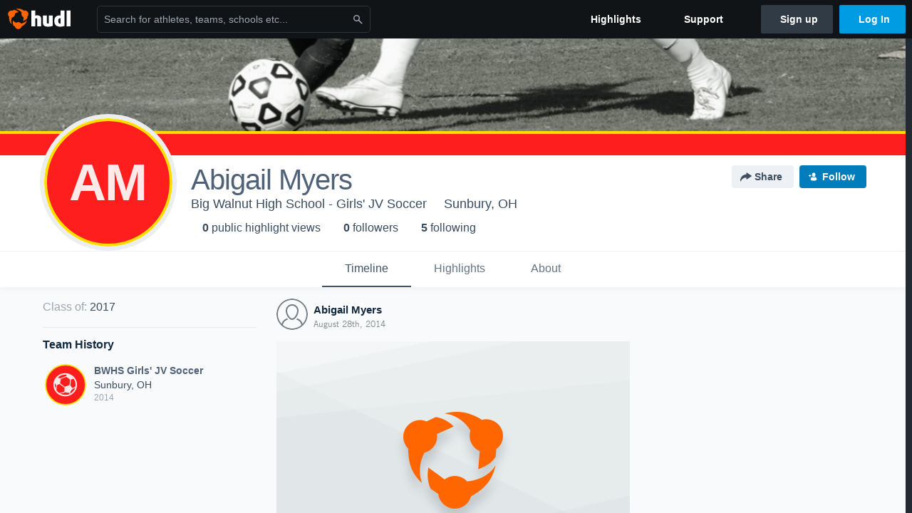

--- FILE ---
content_type: text/html; charset=utf-8
request_url: https://www.google.com/recaptcha/api2/aframe
body_size: 258
content:
<!DOCTYPE HTML><html><head><meta http-equiv="content-type" content="text/html; charset=UTF-8"></head><body><script nonce="ypkkbcsWL9HzkZH00rO-SA">/** Anti-fraud and anti-abuse applications only. See google.com/recaptcha */ try{var clients={'sodar':'https://pagead2.googlesyndication.com/pagead/sodar?'};window.addEventListener("message",function(a){try{if(a.source===window.parent){var b=JSON.parse(a.data);var c=clients[b['id']];if(c){var d=document.createElement('img');d.src=c+b['params']+'&rc='+(localStorage.getItem("rc::a")?sessionStorage.getItem("rc::b"):"");window.document.body.appendChild(d);sessionStorage.setItem("rc::e",parseInt(sessionStorage.getItem("rc::e")||0)+1);localStorage.setItem("rc::h",'1769016892489');}}}catch(b){}});window.parent.postMessage("_grecaptcha_ready", "*");}catch(b){}</script></body></html>